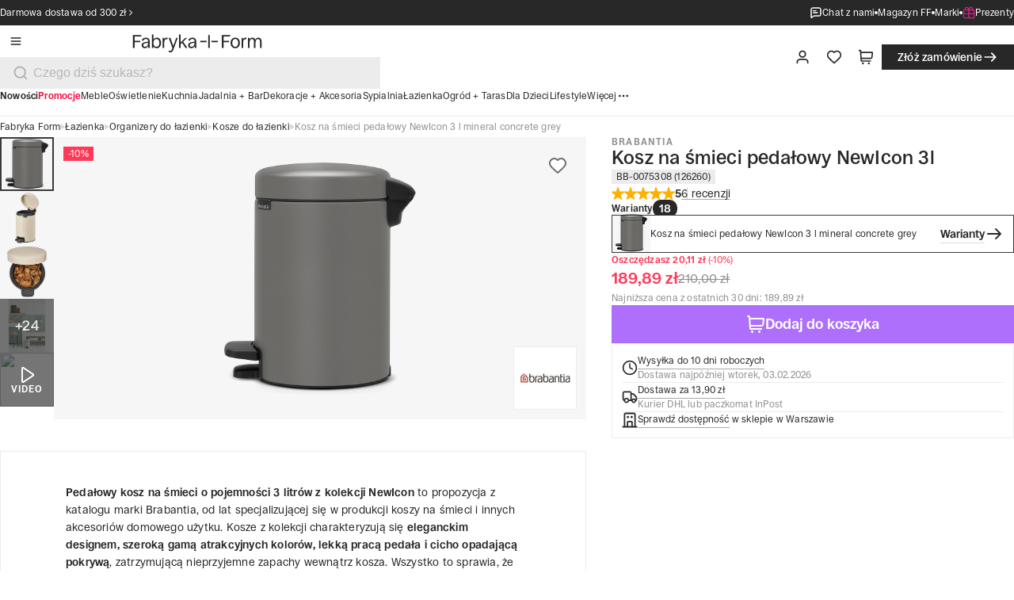

--- FILE ---
content_type: application/javascript; charset=UTF-8
request_url: https://fabrykaform.pl/_next/static/chunks/1554-bb59cea060d4e0e9.js
body_size: 3792
content:
try{let e="undefined"!=typeof window?window:"undefined"!=typeof global?global:"undefined"!=typeof globalThis?globalThis:"undefined"!=typeof self?self:{},t=(new e.Error).stack;t&&(e._sentryDebugIds=e._sentryDebugIds||{},e._sentryDebugIds[t]="925fe999-6301-4b1c-8147-7b5ba511c34c",e._sentryDebugIdIdentifier="sentry-dbid-925fe999-6301-4b1c-8147-7b5ba511c34c")}catch(e){}(self.webpackChunk_N_E=self.webpackChunk_N_E||[]).push([[1554],{2133:(e,t,a)=>{"use strict";a.d(t,{z:()=>c});var r=a(95155),n=a(2821),i=a(29350),s=a.n(i);let c=e=>{let{children:t,variant:a,className:i}=e;return(0,r.jsx)("span",{className:(0,n.A)(s().container,i),children:(0,r.jsx)("span",{className:(0,n.A)(s().text,{[s().accent]:"accent"===a,[s().white]:"white"===a}),children:t})})}},10762:(e,t,a)=>{"use strict";a.d(t,{$:()=>l});var r=a(95155),n=a(90482),i=a.n(n),s=a(2821),c=a(25029);a(23087);let l=e=>{let{src:t,imgWidths:a,...n}=e,l=1===a.length?void 0:i()(a.map((e,a)=>"".concat((0,c.Y)({width:e,src:t})," ").concat(a+1,"x")),", ");return(0,r.jsx)("img",{...n,className:(0,s.A)("custom-image",n.className),src:(0,c.Y)({width:a[0],src:t}),srcSet:l})}},20836:(e,t,a)=>{"use strict";a.d(t,{d:()=>n});var r=a(95155);let n=e=>{let{error:t,touched:a}=e;return(0,r.jsx)("div",{className:"input__error--wrapper ".concat(t&&a?"wrapper--active":""),children:(0,r.jsx)("p",{className:"input__error--text",children:t})})}},23087:()=>{},25029:(e,t,a)=>{"use strict";a.d(t,{Y:()=>n});var r=a(81123);let n=e=>{let{src:t,width:a}=e,n=t.startsWith("http")?t:"".concat(r.Y5).concat(t);return"".concat(n).concat(a?"?s=".concat(a):"")}},27538:(e,t,a)=>{"use strict";a.d(t,{NewsletterInputButton:()=>g});var r=a(95155),n=a(12115),i=a(95582),s=a(35068),c=a(61828),l=a(88162),o=a(91356),u=a(89902),d=a(53713),p=a(57872),m=a(76059),h=a(6859);let g=e=>{let{closeModal:t=!1,autoFocus:a=!1}=e,{t:g}=(0,l.B)(),{width:b}=(0,u.A)(),{setClick:_,removeDecline:y}=(0,h.s)(),f=(0,m.K)(e=>e.closeModal),[v,x]=(0,n.useState)(!1),w=(0,d.i)(e=>e.setNotification),j=b<o.f.tablet,N=(0,i.Wx)({initialValues:{email:""},validationSchema:s.Ik({email:(0,p.f)()}),onSubmit:async(e,a)=>{let{setFieldValue:r,setFieldTouched:n}=a;try{_(0),x(!0);let t=await fetch("".concat(p.Lc,"/newsletter/subscribe"),{method:"POST",body:JSON.stringify({email:e.email,name:null,source:"footer"})});if(204===t.status){w({text:g("message.sent_email_confirmation"),type:"success"}),r("email",""),n("email",!1);return}if(409===t.status)return void w({text:g("message.email_busy"),type:"error"});throw Error()}catch(e){w({text:"An error occured.",type:"error"})}finally{x(!1),t&&(f(),setTimeout(()=>{y()},10))}}});return(0,r.jsx)("form",{className:"newsletter__subscribe",onSubmit:N.handleSubmit,children:(0,r.jsx)(c.V,{autoFocus:a,id:"email",name:"email",placeholder:g("placeholder.your_email"),onChange:N.handleChange,value:N.values.email,buttonType:"submit",buttonSize:b<o.f.desktopXL?"medium":"large",iconButton:j,variant:"secondary",text:g("button.subscribe"),onClick:()=>void 0,type:"email",error:N.errors.email,touched:N.touched.email,loadingSpinner:v,isLoading:v})})}},27772:(e,t,a)=>{"use strict";a.d(t,{A:()=>l});var r=a(95155),n=a(12115),i=a(2821),s=a(94684),c=a(20836);let l=e=>{let{id:t,name:a,label:l,placeholder:o,type:u="text",disabled:d,postfixSymbol:p,value:m="",onChange:h,onBlur:g,error:b,onKeyUp:_,touched:y,resetField:f,required:v,size:x,autoFocus:w=!1,style:j,className:N,searchIcon:T="search",inputRef:k,onIconClick:C,autoComplete:S,hideErrorMessage:E=!1,status:I}=e,[D,A]=(0,n.useState)(u);return(0,r.jsxs)("div",{className:(0,i.A)(N,"input-wrapper",{"input-wrapper--disabled":d}),style:j,children:[l&&(0,r.jsxs)("label",{className:"input-wrapper__label ".concat(d?"input-wrapper__label--disabled":""),htmlFor:a,children:[l,v&&(0,r.jsx)("span",{className:"input-wrapper__label--required",children:" *"})]}),(0,r.jsxs)("div",{className:"input-wrapper__input ".concat(d?"input-wrapper__input--disabled":""),children:[(0,r.jsxs)("div",{style:{position:"relative"},children:["search"===u&&(0,r.jsx)("div",{className:"search-icon ".concat(m&&m.length>0?"search-icon--value":""," ").concat(d?"search-icon--disabled":"","\n            \n            "),onClick:C,children:(0,r.jsx)(s.default,{icon:T,className:x?"search-icon__icon--".concat(x):""})}),(0,r.jsx)("input",{className:"input ".concat(b&&(y||"true"===y)?"input__error":""," ").concat("password"===u||p?"input__password":"search"===u?"input__search":""," ").concat(d?"input--disabled":""),autoFocus:w,id:t,type:D,placeholder:o,name:a,value:m||"",onChange:h,onBlur:g,onKeyUp:_,ref:k,autoComplete:S}),"password"===u&&m&&(0,r.jsx)("div",{className:"input__icon ".concat(m&&"input__icon--icon"),onClick:()=>{A("password"===D?"text":"password")},children:"password"===D?(0,r.jsx)(s.default,{icon:"eyeOff"}):(0,r.jsx)(s.default,{icon:"eyeOn"})})]}),!E&&(0,r.jsx)(c.d,{error:b||"",touched:!!y}),(null==I?void 0:I.success)&&(0,r.jsx)("p",{className:"input__error--text input__error--success",children:I.success[a]}),"search"===u&&m&&!d&&(0,r.jsx)("div",{className:"input__icon ".concat(m&&"input__icon--value"),onClick:f,children:(0,r.jsx)(s.default,{icon:"cancelled"})}),p&&(0,r.jsx)("p",{className:"input__postfix ".concat(d?"input__postfix--disabled":""),children:p})]})]})}},27928:(e,t,a)=>{"use strict";a.d(t,{A:()=>l});var r=a(95155);a(12115);var n=a(52619),i=a.n(n),s=a(2133),c=a(2821);let l=e=>{let{text:t,href:a,className:n,target:l,onClick:o,...u}=e;return(0,r.jsx)(i(),{...u,href:a,target:l,className:(0,c.A)("link link__inline uh__trigger",n),onClick:e=>{o&&o(e),""===a&&e.preventDefault()},children:(0,r.jsx)(s.z,{variant:"accent",children:t})})}},40308:(e,t,a)=>{"use strict";a.d(t,{G:()=>i});var r=a(20063),n=a(29159);let i=async(e,t)=>{let{headers:a,...i}=t||{},s={"X-Domain":"https://fabrykaform.pl",...a};try{let t=await fetch(e,{headers:s,...i});return t.ok||(404===t.status&&(0,r.notFound)(),(0,n.H)(Error("(Unhandled) Response error: ".concat(t.status," - ").concat(t.statusText),{cause:e}))),204===t.status?void 0:await t.json()}catch(e){(0,n.H)(e)}}},55349:(e,t,a)=>{"use strict";a.d(t,{default:()=>i});var r=a(95155),n=a(27928);let i=e=>{let{children:t,link:a,target:i,onClick:s}=e;return(0,r.jsx)(n.A,{text:t?t[0]:"",href:null!=a?a:"/",target:i,onClick:e=>{e.stopPropagation(),s&&s()}})}},58339:(e,t,a)=>{"use strict";a.d(t,{i:()=>n}),a(72050);let r=function(e,t){let a=arguments.length>2&&void 0!==arguments[2]?arguments[2]:"pl",r=e instanceof Date?e:new Date(e);if(isNaN(r.getTime()))return"";try{return new Intl.DateTimeFormat(a,t).format(r)}catch(e){return r.toISOString().split("T")[0]}},n={short:(e,t)=>r(e,{day:"2-digit",month:"2-digit",year:"numeric"},t),long:(e,t)=>r(e,{day:"numeric",month:"long",year:"numeric"},t),time:(e,t)=>r(e,{hour:"numeric",minute:"2-digit"},t),dateTime:(e,t,a)=>r(e,{day:"2-digit",month:"2-digit",year:"numeric",hour:"2-digit",minute:"2-digit",...a},t)}},61828:(e,t,a)=>{"use strict";a.d(t,{V:()=>c});var r=a(95155),n=a(2821),i=a(2307),s=a(20836);let c=e=>{let{autoFocus:t,label:a,placeholder:c,type:l="text",name:o,onClick:u,text:d,buttonType:p,buttonSize:m,iconButton:h,variant:g,value:b,onChange:_,onBlur:y,touched:f,error:v,id:x,required:w,disabled:j,disabledButton:N,icon:T,iconFill:k,loadingSpinner:C,isLoading:S,inputRequired:E,className:I}=e;return(0,r.jsxs)("div",{className:(0,n.A)("input-wrapper",I,{"input-wrapper--disabled":j}),children:[a&&(0,r.jsxs)("label",{className:"input-wrapper__label ".concat(j?"input-wrapper__label--disabled":""),htmlFor:o,children:[a,w&&(0,r.jsx)("p",{className:"input-wrapper__label--required",children:" *"})]}),(0,r.jsxs)("div",{className:"input-wrapper__inputButton ".concat(j?"input-wrapper__inputButton--disabled":""),children:[(0,r.jsx)("input",{autoFocus:t,className:"input ".concat(v&&(f||"true"===f)?"input__error":""," ").concat(j?"input--disabled":""),id:x,type:l,placeholder:c,name:o,value:null!=b?b:"",onChange:_,onBlur:y,required:E}),h?(0,r.jsx)(i.K,{type:p,icon:T||"arrowRight",size:m,variant:g,onClick:u,disabled:j,iconFill:k,tabIndex:-1}):(0,r.jsx)(i.$,{type:p,variant:g||"primary",size:m,onClick:u,iconAfter:T||"arrowRight",text:d,disabled:j||N,loadingSpinner:C,isLoading:S})]}),(0,r.jsx)(s.d,{error:v||"",touched:!!f})]})}},81123:(e,t,a)=>{"use strict";a.d(t,{Y5:()=>i});var r=a(96070),n=a(95704);n.env.DOOFINDER_ID,n.env.GTM_ID,n.env.API_CHECKOUT_URL,n.env.API_NEWSLETTER_URL,n.env.API_FORMS_URL,n.env.API_CART;let i="https://3fa-media.com";(0,r.T)()},83144:(e,t,a)=>{"use strict";a.d(t,{x:()=>n});let r="prod",n={routeCheck:["all","cat",r,"check-route"],product:e=>["all",r,"prod-".concat(e)],category:e=>["all","cat","cat-".concat(e)],tag:e=>["all","tag","tag-".concat(e)],home:["all","home"],info:["all","info"],magazine:e=>["all","mag",...e?["mag-".concat(e)]:[]],new:["all","new"],sale:["all","sale"],brands:["all","cat","cat-48"],producersCatalogs:["all","producersCatalogs"],config:["all","config"],all:["all"]}},95532:(e,t,a)=>{"use strict";a.d(t,{W:()=>n});var r=a(12115);let n=(e,t)=>{(0,r.useEffect)(()=>{let a=a=>{let r=null==e?void 0:e.current;!r||r.contains((null==a?void 0:a.target)||null)||t(a)};return document.addEventListener("click",a),()=>{document.removeEventListener("click",a)}},[e,t])}},96675:(e,t,a)=>{"use strict";a.d(t,{a:()=>v,Lv:()=>f,fs:()=>x,nd:()=>y,a_:()=>p,jr:()=>h,q$:()=>g,Mw:()=>m,rd:()=>_});var r=a(83144),n=a(94444),i=a(24097),s=a(8860),c=a(14547);let l=i.object({id:i.number(),name:i.string(),url:i.string(),photoUrl:i.string(),manufacturer:i.string(),price:i.string(),discountPercentage:i.string().nullable()});i.object({id:i.number(),name:i.string(),url:i.string(),tagId:i.number().nullable(),categoryId:i.number().nullable(),photoUrl:i.string(),productsCount:i.number(),topProducts:i.array(l),label:i.string().nullable(),slug:i.string(),description:i.string(),bannerDominantColor:i.string(),bannerFontColor:i.string()});var o=a(40308);let u="https://api2.fabrykaform.pl",d=i.object({deliveryDateUtc:i.string(),deliveryDay:i.string(),hint:i.string().nullable()}),p=async e=>{let t=await (0,n.a)({api:u,path:"/products/".concat(e),method:"GET",tags:r.x.product(e)});return(0,s.G)({schema:c.lp,data:t,identityLogName:"getProductDB"}),t},m=async e=>{let t=new URLSearchParams;return e.forEach((e,a)=>{a>9||t.append("ids[".concat(a,"]"),e.toString())}),await (0,n.a)({api:u,path:"/products/by-ids?".concat(t.toString()),method:"GET"})},h=async function(e){let t=arguments.length>1&&void 0!==arguments[1]?arguments[1]:8,a=await (0,n.a)({api:u,path:"/products/".concat(e,"/related"),method:"GET",queryParams:{limit:t},tags:r.x.product(e)});return(0,s.G)({schema:i.array(c.lp),data:a,identityLogName:"getProductSimilarDB"}),a},g=async(e,t)=>await (0,n.a)({api:u,path:"/products/".concat(e,"/variants"),method:"GET",queryParams:{limit:t},tags:r.x.product(e)}),b=i.object({shippingExpiredTime:i.number().nullable()}),_=async e=>{let t=await (0,n.a)({api:u,path:"/products/".concat(e,"/shipping-expired-time"),method:"GET"});return(0,s.G)({schema:b,data:t,identityLogName:"getShippingExpiredTimeDB"}),t},y=async e=>{let t="".concat("https://api2.fabrykaform.pl","/products/").concat(e,"/delivery"),a=await (0,o.G)(t);return d.parse(a)},f=async e=>await (0,n.a)({api:u,path:"/products/".concat(e.productId,"/questions"),method:"POST",body:JSON.stringify(e)}),v=async e=>await (0,n.a)({api:u,path:"/products/".concat(e.productId,"/notifications"),method:"POST",body:JSON.stringify(e)}),x=async e=>await (0,n.a)({api:u,path:"/products/".concat(e,"/cross-sell-products"),method:"GET"})},99475:(e,t,a)=>{"use strict";a.d(t,{TransComponent:()=>i});var r=a(95155),n=a(24274);let i=e=>{let{i18nKey:t,components:a,values:i}=e;return(0,r.jsx)(n.x6,{i18nKey:t,components:a,values:i})}}}]);